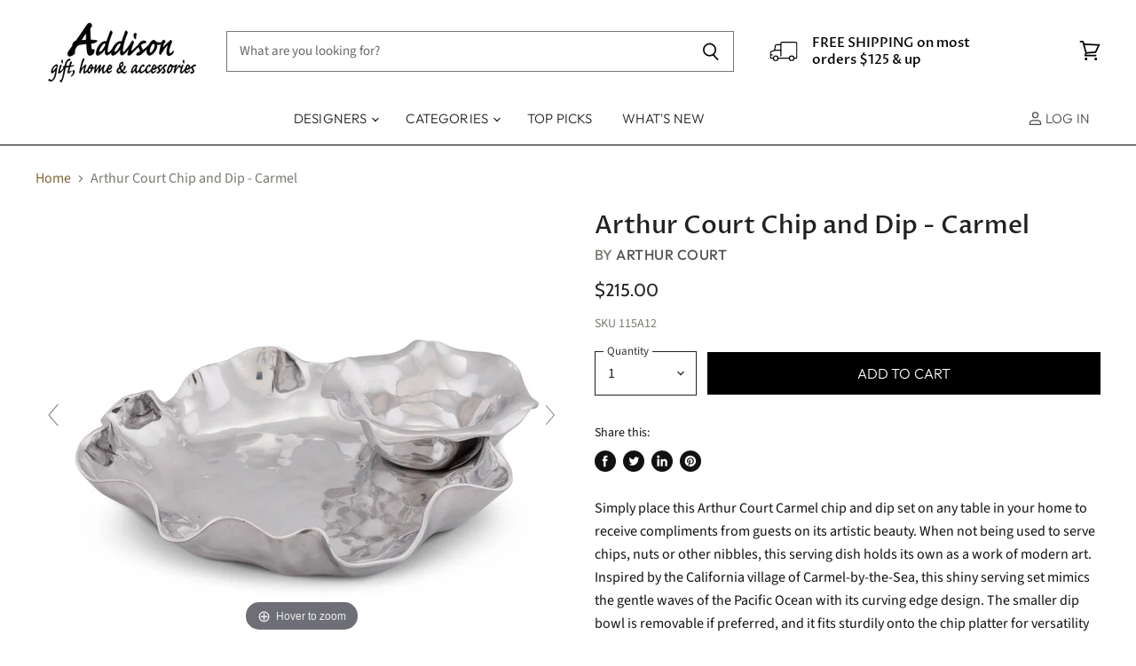

--- FILE ---
content_type: text/html; charset=utf-8
request_url: https://shoptheaddison.com/collections/all/products/arthur-court-chip-and-dip-carmel?view=_recently-viewed
body_size: 2178
content:
















  

  
  
  
  
  
  
  
  











<li
  class="productgrid--item  imagestyle--medium      productitem--emphasis  product-recently-viewed-card  "
  data-product-item
  
    data-recently-viewed-card
  
>
  

  
  

<script type="application/json" data-product-data>
    {"id":6618669776947,"title":"Arthur Court Chip and Dip - Carmel","handle":"arthur-court-chip-and-dip-carmel","description":"\u003cp\u003eSimply place this Arthur Court Carmel chip and dip set on any table in your home to receive compliments from guests on its artistic beauty. When not being used to serve chips, nuts or other nibbles, this serving dish holds its own as a work of modern art. Inspired by the California village of Carmel-by-the-Sea, this shiny serving set mimics the gentle waves of the Pacific Ocean with its curving edge design. The smaller dip bowl is removable if preferred, and it fits sturdily onto the chip platter for versatility of service. Though delicate-looking, this Arthur Court chip and dip set is durably constructed from premium signature aluminum alloy that is FDA-compliant. At 15 inches long and 14 inches wide, this platter holds enough snacks for parties or small dinner gatherings.\u003cbr\u003e\u003cbr\u003eArthur Court’s wavy edged Carmel Collection is California inspired by the fairy tale village of Carmel-by-the Sea. Nestled into the rolling hills where California’s central coast meets the gentle waves of the Pacific, the magical hamlet is filled with storybook cottages wearing roofs that swoop and roll, echoing the undulating waves of the sea.\u003c\/p\u003e\u003cbr\u003eDimensions (HxWxL\"): 3 x 15 x 14\"","published_at":"2021-10-23T17:11:54-04:00","created_at":"2021-10-23T17:11:54-04:00","vendor":"Arthur Court","type":"Serveware","tags":["Brand_Arthur Court","Category_Serveware","Collection_Carmel","Type_Chip \u0026 Dips","Type_Dishes"],"price":21500,"price_min":21500,"price_max":21500,"available":true,"price_varies":false,"compare_at_price":21500,"compare_at_price_min":21500,"compare_at_price_max":21500,"compare_at_price_varies":false,"variants":[{"id":39588988813363,"title":"Default Title","option1":"Default Title","option2":null,"option3":null,"sku":"115A12","requires_shipping":true,"taxable":true,"featured_image":null,"available":true,"name":"Arthur Court Chip and Dip - Carmel","public_title":null,"options":["Default Title"],"price":21500,"weight":4536,"compare_at_price":21500,"inventory_management":"shopify","barcode":"752659028309","requires_selling_plan":false,"selling_plan_allocations":[]}],"images":["\/\/shoptheaddison.com\/cdn\/shop\/products\/arthur-court-arthur-court-chip-and-dip-carmel-28357132451891.jpg?v=1635033325","\/\/shoptheaddison.com\/cdn\/shop\/products\/arthur-court-arthur-court-chip-and-dip-carmel-29045087240243.jpg?v=1654105583","\/\/shoptheaddison.com\/cdn\/shop\/products\/arthur-court-arthur-court-chip-and-dip-carmel-29045087764531.jpg?v=1654105764","\/\/shoptheaddison.com\/cdn\/shop\/products\/arthur-court-arthur-court-chip-and-dip-carmel-29045088223283.jpg?v=1654105944"],"featured_image":"\/\/shoptheaddison.com\/cdn\/shop\/products\/arthur-court-arthur-court-chip-and-dip-carmel-28357132451891.jpg?v=1635033325","options":["Title"],"media":[{"alt":"Arthur Court Serveware Arthur Court Chip and Dip - Carmel","id":20612584898611,"position":1,"preview_image":{"aspect_ratio":1.25,"height":2000,"width":2500,"src":"\/\/shoptheaddison.com\/cdn\/shop\/products\/arthur-court-arthur-court-chip-and-dip-carmel-28357132451891.jpg?v=1635033325"},"aspect_ratio":1.25,"height":2000,"media_type":"image","src":"\/\/shoptheaddison.com\/cdn\/shop\/products\/arthur-court-arthur-court-chip-and-dip-carmel-28357132451891.jpg?v=1635033325","width":2500},{"alt":"Arthur Court Serveware Arthur Court Chip and Dip - Carmel","id":21314794946611,"position":2,"preview_image":{"aspect_ratio":1.25,"height":2000,"width":2500,"src":"\/\/shoptheaddison.com\/cdn\/shop\/products\/arthur-court-arthur-court-chip-and-dip-carmel-29045087240243.jpg?v=1654105583"},"aspect_ratio":1.25,"height":2000,"media_type":"image","src":"\/\/shoptheaddison.com\/cdn\/shop\/products\/arthur-court-arthur-court-chip-and-dip-carmel-29045087240243.jpg?v=1654105583","width":2500},{"alt":"Arthur Court Serveware Arthur Court Chip and Dip - Carmel","id":21314807562291,"position":3,"preview_image":{"aspect_ratio":1.25,"height":2000,"width":2500,"src":"\/\/shoptheaddison.com\/cdn\/shop\/products\/arthur-court-arthur-court-chip-and-dip-carmel-29045087764531.jpg?v=1654105764"},"aspect_ratio":1.25,"height":2000,"media_type":"image","src":"\/\/shoptheaddison.com\/cdn\/shop\/products\/arthur-court-arthur-court-chip-and-dip-carmel-29045087764531.jpg?v=1654105764","width":2500},{"alt":"Arthur Court Serveware Arthur Court Chip and Dip - Carmel","id":21314818375731,"position":4,"preview_image":{"aspect_ratio":1.25,"height":2000,"width":2500,"src":"\/\/shoptheaddison.com\/cdn\/shop\/products\/arthur-court-arthur-court-chip-and-dip-carmel-29045088223283.jpg?v=1654105944"},"aspect_ratio":1.25,"height":2000,"media_type":"image","src":"\/\/shoptheaddison.com\/cdn\/shop\/products\/arthur-court-arthur-court-chip-and-dip-carmel-29045088223283.jpg?v=1654105944","width":2500}],"requires_selling_plan":false,"selling_plan_groups":[],"content":"\u003cp\u003eSimply place this Arthur Court Carmel chip and dip set on any table in your home to receive compliments from guests on its artistic beauty. When not being used to serve chips, nuts or other nibbles, this serving dish holds its own as a work of modern art. Inspired by the California village of Carmel-by-the-Sea, this shiny serving set mimics the gentle waves of the Pacific Ocean with its curving edge design. The smaller dip bowl is removable if preferred, and it fits sturdily onto the chip platter for versatility of service. Though delicate-looking, this Arthur Court chip and dip set is durably constructed from premium signature aluminum alloy that is FDA-compliant. At 15 inches long and 14 inches wide, this platter holds enough snacks for parties or small dinner gatherings.\u003cbr\u003e\u003cbr\u003eArthur Court’s wavy edged Carmel Collection is California inspired by the fairy tale village of Carmel-by-the Sea. Nestled into the rolling hills where California’s central coast meets the gentle waves of the Pacific, the magical hamlet is filled with storybook cottages wearing roofs that swoop and roll, echoing the undulating waves of the sea.\u003c\/p\u003e\u003cbr\u003eDimensions (HxWxL\"): 3 x 15 x 14\""}
  </script>

  <article class="productitem" data-product-item-content>
    <div class="product-recently-viewed-card-time" data-product-handle="arthur-court-chip-and-dip-carmel">
      <button
        class="product-recently-viewed-card-remove"
        aria-label="close"
        data-remove-recently-viewed
      >
        
                                                                                  <svg class="icon-remove "    aria-hidden="true"    focusable="false"    role="presentation"    xmlns="http://www.w3.org/2000/svg" width="10" height="10" viewBox="0 0 10 10" fill="none">          <title>Remove icon</title>        <path fill-rule="evenodd" clip-rule="evenodd" d="M4.11611 5.00001L0.327286 8.78884L1.21117 9.67272L5 5.88389L8.78883 9.67272L9.67271 8.78884L5.88388 5.00001L9.67271 1.21118L8.78882 0.327301L5 4.11613L1.21117 0.327301L0.327286 1.21118L4.11611 5.00001Z" fill="currentColor"/>    </svg>                                

      </button>
    </div>
    <a
      class="productitem--image-link"
      href="/collections/all/products/arthur-court-chip-and-dip-carmel"
      tabindex="-1"
      data-product-page-link
    >
      <figure class="productitem--image" data-product-item-image>
        
          
            
            

  
    <noscript data-rimg-noscript>
      <img
        
          src="//shoptheaddison.com/cdn/shop/products/arthur-court-arthur-court-chip-and-dip-carmel-29045087240243_384x308.jpg?v=1654105583"
        

        alt="Arthur Court Serveware Arthur Court Chip and Dip - Carmel"
        data-rimg="noscript"
        srcset="//shoptheaddison.com/cdn/shop/products/arthur-court-arthur-court-chip-and-dip-carmel-29045087240243_384x308.jpg?v=1654105583 1x, //shoptheaddison.com/cdn/shop/products/arthur-court-arthur-court-chip-and-dip-carmel-29045087240243_768x616.jpg?v=1654105583 2x, //shoptheaddison.com/cdn/shop/products/arthur-court-arthur-court-chip-and-dip-carmel-29045087240243_1152x924.jpg?v=1654105583 3x, //shoptheaddison.com/cdn/shop/products/arthur-court-arthur-court-chip-and-dip-carmel-29045087240243_1536x1232.jpg?v=1654105583 4x"
        class="productitem--image-alternate"
        
        
      >
    </noscript>
  

  <img
    
      src="//shoptheaddison.com/cdn/shop/products/arthur-court-arthur-court-chip-and-dip-carmel-29045087240243_384x308.jpg?v=1654105583"
    
    alt="Arthur Court Serveware Arthur Court Chip and Dip - Carmel"

    
      data-rimg="lazy"
      data-rimg-scale="1"
      data-rimg-template="//shoptheaddison.com/cdn/shop/products/arthur-court-arthur-court-chip-and-dip-carmel-29045087240243_{size}.jpg?v=1654105583"
      data-rimg-max="2500x2000"
      data-rimg-crop=""
      
      srcset="data:image/svg+xml;utf8,<svg%20xmlns='http://www.w3.org/2000/svg'%20width='384'%20height='308'></svg>"
    

    class="productitem--image-alternate"
    
    
  >



  <div data-rimg-canvas></div>


          
          

  
    <noscript data-rimg-noscript>
      <img
        
          src="//shoptheaddison.com/cdn/shop/products/arthur-court-arthur-court-chip-and-dip-carmel-28357132451891_384x308.jpg?v=1635033325"
        

        alt="Arthur Court Serveware Arthur Court Chip and Dip - Carmel"
        data-rimg="noscript"
        srcset="//shoptheaddison.com/cdn/shop/products/arthur-court-arthur-court-chip-and-dip-carmel-28357132451891_384x308.jpg?v=1635033325 1x, //shoptheaddison.com/cdn/shop/products/arthur-court-arthur-court-chip-and-dip-carmel-28357132451891_768x616.jpg?v=1635033325 2x, //shoptheaddison.com/cdn/shop/products/arthur-court-arthur-court-chip-and-dip-carmel-28357132451891_1152x924.jpg?v=1635033325 3x, //shoptheaddison.com/cdn/shop/products/arthur-court-arthur-court-chip-and-dip-carmel-28357132451891_1536x1232.jpg?v=1635033325 4x"
        class="productitem--image-primary"
        
        
      >
    </noscript>
  

  <img
    
      src="//shoptheaddison.com/cdn/shop/products/arthur-court-arthur-court-chip-and-dip-carmel-28357132451891_384x308.jpg?v=1635033325"
    
    alt="Arthur Court Serveware Arthur Court Chip and Dip - Carmel"

    
      data-rimg="lazy"
      data-rimg-scale="1"
      data-rimg-template="//shoptheaddison.com/cdn/shop/products/arthur-court-arthur-court-chip-and-dip-carmel-28357132451891_{size}.jpg?v=1635033325"
      data-rimg-max="2500x2000"
      data-rimg-crop=""
      
      srcset="data:image/svg+xml;utf8,<svg%20xmlns='http://www.w3.org/2000/svg'%20width='384'%20height='308'></svg>"
    

    class="productitem--image-primary"
    
    
  >



  <div data-rimg-canvas></div>


        

        

      </figure>
    </a><div class="productitem--info">
      
        
      

      
        
<div class="productitem--price ">
  <div
    class="price--compare-at visible"
    data-price-compare-at
  >
      <span class="price--spacer"></span>
    
  </div>

  <div class="price--main" data-price>
      
      <span class="money">
        $215.00
      </span>
    
  </div>

  
<div
    class="
      product__unit-price
      hidden
    "
    data-unit-price
  >
    <span class="product__total-quantity" data-total-quantity></span> | <span class="product__unit-price-amount money" data-unit-price-amount></span> / <span class="product__unit-price-measure" data-unit-price-measure>    </span>
  </div></div>


      

      
        <span class="productitem--vendor">
          Arthur Court
        </span>
      

      <h2 class="productitem--title">
        <a href="/collections/all/products/arthur-court-chip-and-dip-carmel" data-product-page-link>
          Arthur Court Chip and Dip - Carmel
        </a>
      </h2>

      

      

      

      

      
        <div class="productitem--description">
          <p>Simply place this Arthur Court Carmel chip and dip set on any table in your home to receive compliments from guests on its artistic beauty. When no...</p>

          
            <a
              href="/collections/all/products/arthur-court-chip-and-dip-carmel"
              class="productitem--link"
              data-product-page-link
            >
              View full details
            </a>
          
        </div>
      
    </div>

    
  </article>

  
</li>



--- FILE ---
content_type: text/javascript
request_url: https://shoptheaddison.com/cdn/shop/t/56/assets/boost-pfs-instant-search.js?v=81954430687681601421695985999
body_size: -481
content:
var boostPFSInstantSearchConfig={search:{}};(function(){BoostPFS.inject(this),SearchInput.prototype.customizeInstantSearch=function(suggestionElement,searchElement,searchBoxId){}})();
//# sourceMappingURL=/cdn/shop/t/56/assets/boost-pfs-instant-search.js.map?v=81954430687681601421695985999


--- FILE ---
content_type: text/javascript
request_url: https://limits.minmaxify.com/addisoncollection.myshopify.com?v=138b&r=20251027120941
body_size: 16581
content:
!function(e){if(!e.minMaxify&&-1==location.href.indexOf("checkout.shopify")){var a=e.minMaxifyContext||{},n=e.minMaxify={shop:"addisoncollection.myshopify.com",cart:null,cartLoadTryCount:0,customer:a.customer,feedback:function(e){if(0!=t.search(/\/(account|password|checkouts|cache|pages|\d+\/)/)){var a=new XMLHttpRequest;a.open("POST","https://app.minmaxify.com/report"),a.send(location.protocol+"//"+n.shop+t+"\n"+e)}},guarded:function(e,a){return function(){try{var t=a&&a.apply(this,arguments),i=e.apply(this,arguments);return a?i||t:i}catch(e){console.error(e);var o=e.toString();-1==o.indexOf("Maximum call stack")&&n.feedback("ex\n"+(e.stack||"")+"\n"+o)}}}},t=e.location.pathname;n.guarded((function(){var a,i,o,r,s,l=e.jQuery,d=e.document,u={btnCheckout:"[name=checkout],[href='/checkout'],[type=submit][value=Checkout],[onclick='window.location\\=\\'\\/checkout\\''],form[action='/checkout'] [type=submit],.checkout_button,form[action='/cart'] [type=submit].button-cart-custom,.btn-checkout,.checkout-btn,.button-checkout,.rebuy-cart__checkout-button,.gokwik-checkout,.tdf_btn_ck",lblCheckout:"[name=checkout]",btnCartQtyAdjust:".cart-item-decrease,.cart-item-increase,.js--qty-adjuster,.js-qty__adjust,.minmaxify-quantity-button,.numberUpDown > *,.cart-item button.adjust,.cart-wrapper .quantity-selector__button,.cart .product-qty > .items,.cart__row [type=button],.cart-item-quantity button.adjust,.cart_items .js-change-quantity,.ajaxcart__qty-adjust,.cart-table-quantity button",divCheckout:".additional-checkout-buttons,.dynamic-checkout__content,.cart__additional_checkout,.additional_checkout_buttons,.paypal-button-context-iframe,.additional-checkout-button--apple-pay,.additional-checkout-button--google-pay",divDynaCheckout:"div.shopify-payment-button,.shopify-payment-button > div,#gokwik-buy-now",fldMin:"",fldQty:"input[name=quantity]",fldCartQty:"input[name^='updates['],.cart__qty-input,[data-cart-item-quantity]",btnCartDrawer:"a[href='/cart'],.js-drawer-open-right",btnUpdate:"[type=submit][name=update],.cart .btn-update"},m=0,h={name:""},c=2e4,g={NOT_VALID_MSG:"Order not valid",CART_UPDATE_MSG:"Cart needs to be updated",CART_AUTO_UPDATE:"Quantities have been changed, press OK to validate the cart.",CART_UPDATE_MSG2:'Cart contents have changed, you must click "Update cart" before proceeding.',VERIFYING_MSG:"Verifying",VERIFYING_EXPANDED:"Please wait while we verify your cart.",PREVENT_CART_UPD_MSG:"\n\n"},p="/";function b(){return(new Date).getTime()}Object.assign;function v(e,a){try{setTimeout(e,a||0)}catch(n){a||e()}}function f(e){return e?"string"==typeof e?d.querySelectorAll(e):e.nodeType?[e]:e:[]}function w(e,a){var n,t=f(e);if(t&&a)for(n=0;n<t.length;++n)a(t[n]);return t}function k(e,a){var n=e&&d.querySelector(e);if(n)return a?"string"==typeof a?n[a]:a(n):n}function y(e,a){if(l)return l(e).trigger(a);w(e,(function(e){e[a]()}))}function H(e,a,n){try{if(l)return l(e).on(a,n)}catch(e){}w(e,(function(e){e.addEventListener(a,n)}))}function S(e,a){try{var n=d.createElement("template");n.innerHTML=e;var t=n.content.childNodes;if(t){if(!a)return t[0];for(;t.length;)a.appendChild(t[0]);return 1}}catch(e){console.error(e)}}function C(e){var a=e.target;try{return(a.closest||a.matches).bind(a)}catch(e){}}function x(){}n.showMessage=function(e){if(P())return(n.closePopup||x)(),!0;var a=T.messages||T.getMessages();if(++m,e&&(n.prevented=b()),!n.showPopup||!n.showPopup(a[0],a.slice(1))){for(var t="",i=0;i<a.length;++i)t+=a[i]+"\n";alert(t),o&&y(u.btnUpdate,"click")}return e&&(e.stopImmediatePropagation&&e.stopImmediatePropagation(),e.stopPropagation&&e.stopPropagation(),e.preventDefault&&e.preventDefault()),!1};var V="top: 0; left: 0; width: 100%; height: 100%; position: fixed;",_=".minmaxify-p-bg {"+V+" z-index: 2147483641; overflow: hidden; background: #0B0B0BCC; opacity: 0.2;} .minmaxify-p-bg.minmaxify-a {transition: opacity 0.15s ease-out; opacity: 1; display: block;} .minmaxify-p-wrap {"+V+' display: table; z-index: 2147483642; outline: none !important; pointer-events: none;} .minmaxify-p-wrap > div {display: table-cell; vertical-align: middle;} .minmaxify-dlg {padding:0px; margin:auto; border: 0px;} .minmaxify-dlg::backdrop {background:#0B0B0BBB;} .minmaxify-p {opacity: .5; color: black; background-color: white; padding: 18px; max-width: 500px; margin: 18px auto; width: calc(100% - 36px); pointer-events: auto; border: solid white 1px; overflow: auto; max-height: 95vh;} dialog > .minmaxify-p {margin:auto; width:100%;} .minmaxify-p.minmaxify-a {opacity: 1; transition: all 0.25s ease-in; border-width: 0px;} .minmaxify-ok {display: inline-block; padding: 8px 20px; margin: 0; line-height: 1.42; text-decoration: none; text-align: center; vertical-align: middle; white-space: nowrap; border: 1px solid transparent; border-radius: 2px; font-family: "Montserrat","Helvetica Neue",sans-serif; font-weight: 400;font-size: 14px;text-transform: uppercase;transition:background-color 0.2s ease-out;background-color: #528ec1; color: white; min-width: unset;} .minmaxify-ok:after {content: "OK";} .minmaxify-close {font-style: normal; font-size: 28px; font-family: monospace; overflow: visible; background: transparent; border: 0; appearance: none; display: block; outline: none; padding: 0px; box-shadow: none; margin: -10px -5px 0 0; opacity: .65;} .minmaxify-p button {user-select: none; cursor: pointer; float:right; width: unset;} .minmaxify-close:hover, .minmaxify-close:focus {opacity: 1;} .minmaxify-p ul {padding-left: 2rem; margin-bottom: 2rem;}';function B(e){if(g.locales){var a=(g.locales[n.locale]||{})[e];if(void 0!==a)return a}return g[e]}var M,G={messages:[B("VERIFYING_EXPANDED")],equalTo:function(e){return this===e}},T=G;function A(e){return a?a.getItemLimits(n,e):{}}function R(){return a}function P(){return T.isOk&&!o&&R()||"force"==T.isOk||i}function O(){location.pathname!=t&&(t=location.pathname);try{if(R()&&!i){!function(){var e=n.cart&&n.cart.items;if(!e)return;w(u.fldCartQty,(function(a){for(var n=0;n<e.length;++n){var t=e[n],i=a.dataset;if(t.key==i.lineId||a.id&&-1!=a.id.search(new RegExp("updates(_large)?_"+t.id,"i"))||(i.cartLine||i.index)==n+1){var o=A(t);o.min>1&&!o.combine&&(a.min=o.min),o.max&&(a.max=o.max),o.multiple&&!o.combine&&(a.step=o.multiple);break}}}))}(),w(u.divDynaCheckout,(function(e){e.style.display="none"}));var a=function(a){var n,i;if(!n){if(!i)try{i=decodeURIComponent(t||location.href||"")}catch(e){i=""}if(!((i=i.split("/")).length>2&&"products"==i[i.length-2]))return;n=i[i.length-1]}var o=(e.ShopifyAnalytics||{}).meta||{},r={handle:n,sku:""},s=o.product,l=o.selectedVariantId;if(!s){var d=k("#ProductJson-product-template");if(d)try{s=d._product||JSON.parse(d.dataset.product||d.textContent)}catch(e){}}if(s){r.product_description=s.description,r.product_type=s.type,r.vendor=s.vendor,r.price=s.price,r.product_title=s.title,r.product_id=s.id;var u=s.variants||[],m=u.length;if(l||1==m)for(var h=0;h<m;++h){var c=u[h];if(1==m||c.id==l){r.variant_title=c.public_title,r.sku=c.sku,r.grams=c.weight,r.price=c.price||s.price,r.variant_id=c.id,r.name=c.name,r.product_title||(r.product_title=c.name);break}}}return r}();if(a){var o=k(u.fldQty);!function(a,n){function t(e,a){if(arguments.length<2)return n.getAttribute(e);null==a?n.removeAttribute(e):n.setAttribute(e,a)}var i=a.max||void 0,o=a.multiple,r=a.min;if((e.minmaxifyDisplayProductLimit||x)(a),n){var s=t("mm-max"),l=t("mm-step"),d=t("mm-min"),u=parseInt(n.max),m=parseInt(n.step),h=parseInt(n.min);stockMax=parseInt(t("mm-stock-max")),val=parseInt(n.value),(r!=d||r>h)&&((d?val==d||val==h:!val||val<r)&&(n.value=r),!a.combine&&r>1?t("min",r):d&&t("min",1),t("mm-min",r)),isNaN(stockMax)&&!s&&(stockMax=parseInt(t("data-max-quantity")||t("max")),t("mm-stock-max",stockMax)),!isNaN(stockMax)&&i&&i>stockMax&&(i=stockMax),(i!=s||isNaN(u)||u>i)&&(i?t("max",i):s&&t("max",null),t("mm-max",i)),(o!=l||o>1&&m!=o)&&(a.combine?l&&t("step",null):t("step",o),t("mm-step",o))}}(A(a),o)}}}catch(e){console.error(e)}return z(),N(),!0}function z(e,a,n){w(u.lblCheckout,(function(t){var i=null===e?t.minMaxifySavedLabel:e;t.minMaxifySavedLabel||(t.minMaxifySavedLabel=t.value||(t.innerText||t.textContent||"").trim()),void 0!==i&&(t.value=i,t.textContent&&!t.childElementCount&&(t.textContent=i));var o=t.classList;o&&a&&o.add(a),o&&n&&o.remove(n)}))}function L(e){"start"==e?(z(B("VERIFYING_MSG"),"btn--loading"),r||(r=b(),c&&v((function(){r&&b()-r>=c&&(q()&&n.feedback("sv"),T={isOk:"force"},L("stop"))}),c))):"stop"==e?(z(T.isOk?null:B("NOT_VALID_MSG"),0,"btn--loading"),r=0,(n.popupShown||x)()&&v(n.showMessage)):"changed"==e&&z(B("CART_UPDATE_MSG")),N()}function N(){w(u.divCheckout,(function(e){var a=e.style;P()?e.mm_hidden&&(a.display=e.mm_hidden,e.mm_hidden=!1):"none"!=a.display&&(e.mm_hidden=a.display||"block",a.display="none")})),(e.minmaxifyDisplayCartLimits||x)(!i&&T,o)}function I(e){var a=C(e);if(a&&a(u.btnCheckout))return n.showMessage(e)}function D(t){null==n.cart&&(n.cart=(e.Shopify||{}).cart||null);var i=n.cart&&n.cart.item_count&&(t||!m&&q());(O()||i||t)&&(R()&&n.cart?(T=a.validateCart(n),L("stop"),i&&(M&&!T.isOk&&!T.equalTo(M)&&d.body?n.showMessage():!m&&q()&&v(n.showMessage,100)),M=T):(T=G,L("start"),n.cart||F()))}function q(){let e=t.length-5;return e<4&&t.indexOf("/cart")==e}function E(e,a,t,i){if(a&&"function"==typeof a.search&&4==e.readyState&&"blob"!=e.responseType){var o,r;try{if(200!=e.status)"POST"==t&&-1!=a.search(/\/cart(\/update|\/change|\/clear|\.js)/)&&422==e.status&&F();else{if("GET"==t&&-1!=a.search(/\/cart($|\.js|\.json|\?view=)/)&&-1==a.search(/\d\d\d/))return;var s=(o=e.response||e.responseText||"").indexOf&&o.indexOf("{")||0;-1!=a.search(/\/cart(\/update|\/change|\/clear|\.js)/)||"/cart"==a&&0==s?(-1!=a.indexOf("callback=")&&o.substring&&(o=o.substring(s,o.length-1)),r=n.handleCartUpdate(o,-1!=a.indexOf("cart.js")?"get":"update",i)):-1!=a.indexOf("/cart/add")?r=n.handleCartUpdate(o,"add",i):"GET"!=t||q()&&"/cart"!=a||(D(),r=1)}}catch(e){if(!o||0==e.toString().indexOf("SyntaxError"))return;console.error(e),n.feedback("ex\n"+(e.stack||"")+"\n"+e.toString()+"\n"+a)}r&&W()}}function W(){for(var e=500;e<=2e3;e+=500)v(O,e)}function F(){var e=new XMLHttpRequest,a=p+"cart.js?_="+b();e.open("GET",a),e.mmUrl=null,e.onreadystatechange=function(){E(e,a)},e.send(),v((function(){null==n.cart&&n.cartLoadTryCount++<60&&F()}),5e3+500*n.cartLoadTryCount)}n.getLimitsFor=A,n.checkLimits=P,n.onChange=n.guarded((function(){L("changed"),o=!0,T=q()&&k(u.btnUpdate)?{messages:[B("CART_AUTO_UPDATE")]}:{messages:[B("CART_UPDATE_MSG2")]},N()})),e.getLimits=D,e.mmIsEnabled=P,n.handleCartUpdate=function(e,a,t){"string"==typeof e&&(e=JSON.parse(e));var i="get"==a&&JSON.stringify(e);if("get"!=a||s!=i){if("update"==a)n.cart=e;else if("add"!=a){if(t&&!e.item_count&&n.cart)return;n.cart=e}else{var r=e.items||[e];e=n.cart;for(var l=0;l<r.length;++l){var d=r[l];e&&e.items||(e=n.cart={total_price:0,total_weight:0,items:[],item_count:0}),e.total_price+=d.line_price,e.total_weight+=d.grams*d.quantity,e.item_count+=d.quantity;for(var u=0;u<e.items.length;++u){var m=e.items[u];if(m.id==d.id){e.total_price-=m.line_price,e.total_weight-=m.grams*m.quantity,e.item_count-=m.quantity,e.items[u]=d,d=0;break}}d&&e.items.unshift(d)}e.items=e.items.filter((function(e){return e.quantity>0})),i=JSON.stringify(e)}return s=i,o=!1,D(!0),1}if(!T.isOk)return O(),1};var j,U=e.XMLHttpRequest.prototype,Q=U.open,J=U.send;function X(){l||(l=e.jQuery);var a=e.Shopify||{},t=a.shop||location.host;if(h=a.theme||h,i=!1,t==n.shop){var r;n.locale=a.locale,O(),function(e,a,t,i){w(e,(function(e){if(!e["mmBound_"+a]){e["mmBound_"+a]=!0;var o=e["on"+a];o&&i?e["on"+a]=n.guarded((function(e){!1!==t()?o.apply(this,arguments):e.preventDefault()})):H(e,a,n.guarded(t))}}))}(u.btnCartDrawer,"click",W),n.showPopup||S('<style type="text/css" minmaxify>'+_+"</style>",d.head)&&(n.showPopup=function(e,a){for(var t='<button title="Close (Esc)" type="button" class="minmaxify-close" aria-label="Close">&times;</button>'+e.replace(new RegExp("\n","g"),"<br/>")+"<ul>",i=0;i<a.length;++i){var o=a[i];o&&(t+="<li>"+o+"</li>")}t+='</ul><div><button class="minmaxify-ok"></button><div style="display:table;clear:both;"></div></div>';var s=k("div.minmaxify-p");if(s)s.innerHTML=t,r&&!r.open&&r.showModal();else{var l=d.body;(r=d.createElement("dialog")).showModal?(r.className="minmaxify-dlg",r.innerHTML="<div class='minmaxify-p minmaxify-a'>"+t+"</div>",l.appendChild(r),r.showModal(),H(r,"click",(function(e){var a=C(e);a&&!a(".minmaxify-p")&&n.closePopup()}))):(r=0,l.insertBefore(S("<div class='minmaxify-p-bg'></div>"),l.firstChild),l.insertBefore(S("<div class='minmaxify-p-wrap'><div><div role='dialog' aria-modal='true' aria-live='assertive' tabindex='1' class='minmaxify-p'>"+t+"</div></div></div>"),l.firstChild),v(w.bind(n,".minmaxify-p-bg, .minmaxify-p",(function(e){e.classList.add("minmaxify-a")}))))}return H(".minmaxify-ok","click",(function(){n.closePopup(1)})),H(".minmaxify-close, .minmaxify-p-bg","click",(function(){n.closePopup()})),1},n.closePopup=function(e){r?r.close():w(".minmaxify-p-wrap, .minmaxify-p-bg",(function(e){e.parentNode.removeChild(e)})),o&&e&&y(u.btnUpdate,"click")},n.popupShown=function(){return r?r.open:f("div.minmaxify-p").length},d.addEventListener("keyup",(function(e){27===e.keyCode&&n.closePopup()}))),K();var s=document.getElementsByTagName("script");for(let e=0;e<s.length;++e){var m=s[e];m.src&&-1!=m.src.indexOf("trekkie.storefront")&&!m.minMaxify&&(m.minMaxify=1,m.addEventListener("load",K))}}else i=!0}function K(){var a=e.trekkie||(e.ShopifyAnalytics||{}).lib||{},t=a.track;t&&!t.minMaxify&&(a.track=function(e){return"Viewed Product Variant"==e&&v(O),t.apply(this,arguments)},a.track.minMaxify=1,a.ready&&(a.ready=n.guarded(D,a.ready)));var i=e.subscribe;"function"!=typeof i||i.mm_quTracked||(i.mm_quTracked=1,i("quantity-update",n.guarded(O)))}n.initCartValidator=n.guarded((function(e){a||(a=e,i||D(!0))})),U.open=function(e,a,n,t,i){return this.mmMethod=e,this.mmUrl=a,Q.apply(this,arguments)},U.send=function(e){var a=this;return a.addEventListener?a.addEventListener("readystatechange",(function(e){E(a,a.mmUrl,a.mmMethod)})):a.onreadystatechange=n.guarded((function(){E(a,a.mmUrl)}),a.onreadystatechange),J.apply(a,arguments)},(j=e.fetch)&&!j.minMaxify&&(e.fetch=function(e,a){var t,i=(a||e||{}).method||"GET";return t=j.apply(this,arguments),-1!=(e=((e||{}).url||e||"").toString()).search(/\/cart(\/|\.js)/)&&(t=t.then((function(a){try{var t=n.guarded((function(n){a.readyState=4,a.responseText=n,E(a,e,i,!0)}));a.ok?a.clone().text().then(t):t()}catch(e){}return a}))),t},e.fetch.minMaxify=1),e.addEventListener("mousedown",n.guarded(I),!0);try{e.addEventListener("touchstart",n.guarded(I),{capture:!0,passive:!1})}catch(e){}e.addEventListener("click",n.guarded(I),!0),d.addEventListener("DOMContentLoaded",n.guarded((function(){X(),i||(q()&&v(D),(e.booster||e.BoosterApps)&&l&&l.fn.ajaxSuccess&&l(d).ajaxSuccess((function(e,a,n){n&&E(a,n.url,n.type)})))}))),X()}))()}}(window),function(){function e(e,a,n,t){this.cart=a||{},this.opt=e,this.customer=n,this.messages=[],this.locale=t&&t.toLowerCase()}e.prototype={recalculate:function(e){this.isOk=!0,this.messages=!e&&[],this.isApplicable()&&(this._calcWeights(),this.addMsg("INTRO_MSG"),this._doSubtotal(),this._doItems(),this._doCombinedRules(),this._doQtyTotals(),this._doWeight())},getMessages:function(){return this.messages||this.recalculate(),this.messages},isApplicable:function(){var e=this.cart._subtotal=Number(this.cart.total_price||0)/100,a=this.opt.overridesubtotal;if(!(a>0&&e>a)){for(var n=0,t=this.cart.items||[],i=0;i<t.length;i++)n+=Number(t[i].quantity);return this.cart._totalQuantity=n,1}},addMsg:function(e,a){if(!this.messages)return;const n=this.opt.messages;var t=n[e];if(n.locales&&this.locale){var i=(n.locales[this.locale]||{})[e];void 0!==i&&(t=i)}t&&(t=this._fmtMsg(unescape(t),a)),this.messages.push(t)},equalTo:function(e){if(this.isOk!==e.isOk)return!1;var a=this.getMessages(),n=e.messages||e.getMessages&&e.getMessages()||[];if(a.length!=n.length)return!1;for(var t=0;t<a.length;++t)if(a[t]!==n[t])return!1;return!0},_calcWeights:function(){this.weightUnit=this.opt.weightUnit||"g";var e=n[this.weightUnit]||1,a=this.cart.items;if(a)for(var t=0;t<a.length;t++){var i=a[t];i._weight=Math.round(Number(i.grams||0)*e*i.quantity*100)/100}this.cart._totalWeight=Math.round(Number(this.cart.total_weight||0)*e*100)/100},_doSubtotal:function(){var e=this.cart._subtotal,a=this.opt.minorder,n=this.opt.maxorder;e<a&&(this.addMsg("MIN_SUBTOTAL_MSG"),this.isOk=!1),n>0&&e>n&&(this.addMsg("MAX_SUBTOTAL_MSG"),this.isOk=!1)},_doWeight:function(){var e=this.cart._totalWeight,a=this.opt.weightmin,n=this.opt.weightmax;e<a&&(this.addMsg("MIN_WEIGHT_MSG"),this.isOk=!1),n>0&&e>n&&(this.addMsg("MAX_WEIGHT_MSG"),this.isOk=!1)},checkGenericLimit:function(e,a,n){if(a.applyTo)return this.checkLimitRule(e,a,n);if(!(e.quantity<a.min&&(this.addGenericError("MIN",e,a,n),n)||a.max&&e.quantity>a.max&&(this.addGenericError("MAX",e,a,n),n)||a.multiple>1&&e.quantity%a.multiple>0&&(this.addGenericError("MULT",e,a,n),n))){var t=e.line_price/100;void 0!==a.minAmt&&t<a.minAmt&&(this.addGenericError("MIN_SUBTOTAL",e,a,n),n)||a.maxAmt&&t>a.maxAmt&&this.addGenericError("MAX_SUBTOTAL",e,a,n)}},addGenericError:function(e,a,n,t){var i={item:a};t?(e="PROD_"+e+"_MSG",i.itemLimit=n,i.refItem=t):(e="GROUP_"+e+"_MSG",i.groupLimit=n),this.addMsg(e,i),this.isOk=!1},_buildLimitMaps:function(){var e=this.opt,a=e.items||[];e.bySKU={},e.byId={},e.byHandle={};for(var n=0;n<a.length;++n){var t=a[n];t.sku?e.bySKU[t.sku]=t:(t.h&&(e.byHandle[t.h]=t),t.id&&(e.byId[t.id]=t))}},_doItems:function(){var e,a=this.cart.items||[],n={},t={},i=this.opt;i.byHandle||this._buildLimitMaps(),(i.itemmin||i.itemmax||i.itemmult)&&(e={min:i.itemmin,max:i.itemmax,multiple:i.itemmult});for(var o=0;o<a.length;o++){var r=a[o],s=this.getCartItemKey(r),l=n[s],d=t[r.handle];l?(l.quantity+=r.quantity,l.line_price+=r.line_price,l._weight+=r._weight):l=n[s]={ref:r,quantity:r.quantity,line_price:r.line_price,grams:r.grams,_weight:r._weight,limit:this._getIndividualItemLimit(r),limitRule:this.getIndividualLimitRule(r)},d?(d.quantity+=r.quantity,d.line_price+=r.line_price,d._weight+=r._weight):d=t[r.handle]={ref:r,quantity:r.quantity,line_price:r.line_price,grams:r.grams,_weight:r._weight,limitRule:this.getIndividualLimitRule(r,!0)},d.limit&&d.limit.combine||(d.limit=l.limit)}for(var u in n){if(r=n[u])((m=r.limit||r.limitRule)?!m.combine:e)&&this.checkGenericLimit(r,m||e,r.ref)}for(var u in t){var m;if(r=t[u])(m=r.limit||r.limitRule)&&m.combine&&this.checkGenericLimit(r,m,r.ref)}},getCartItemKey:function(e){var a=e.handle;return a+=e.sku||e.variant_id},getCartItemIds:function(e){var a={handle:e.handle||"",product_id:e.product_id,sku:e.sku},n=a.handle.indexOf(" ");return n>0&&(a.sku=a.handle.substring(n+1),a.handle=a.handle.substring(0,n)),a},_getIndividualItemLimit:function(e){var a=this.opt,n=this.getCartItemIds(e);return a.bySKU[n.sku]||a.byId[n.product_id]||a.byHandle[n.handle]},getItemLimit:function(e){var a=this.opt;if(!a)return{};void 0===a.byHandle&&this._buildLimitMaps();var n=this._getIndividualItemLimit(e);return n||(n=this.getIndividualLimitRule(e)),n||(n={min:a.itemmin,max:a.itemmax,multiple:a.itemmult}),n},calcItemLimit:function(e){var a=this.getItemLimit(e);(a={max:a.max||0,multiple:a.multiple||1,min:a.min,combine:a.combine}).min||(a.min=a.multiple);var n=this.opt.maxtotalitems||0;return(!a.max||n&&n<a.max)&&(a.max=n),a},_doQtyTotals:function(){var e=this.opt.maxtotalitems,a=this.opt.mintotalitems,n=this.opt.multtotalitems,t=this.cart._totalQuantity;0!=e&&t>e&&(this.addMsg("TOTAL_ITEMS_MAX_MSG"),this.isOk=!1),t<a&&(this.addMsg("TOTAL_ITEMS_MIN_MSG"),this.isOk=!1),n>1&&t%n>0&&(this.addMsg("TOTAL_ITEMS_MULT_MSG"),this.isOk=!1)},getIndividualGroupLimit:function(e,a){for(var n=this.opt.groups||[],t=0;t<n.length;++t){var i=n[t];if(1!=i.combine&&this.groupIsApplicable(e,i,a))return i}},groupIsApplicable:function(e,n,t){var i=n.field,o=n.op,r=n.filter;if("[]"==i)return this.checkMultipleConditions(r||[],this.groupIsApplicable.bind(this,e),o,t);var s,l=e[i];switch(i){case"ctags":l=(this.customer||{}).tags||[],s=!0;break;case"product":l=e.product_id;case"coll":case"ptag":s=!0;break;case"price":l/=100;break;case"handle":void 0!==(t||{}).handle&&(l=t.handle)}return s&&("e"==o?(o="oo",r=[r]):"ne"==o&&(o="no",r=[r])),a[o](l,r)},_doGroups:function(){for(var e=this.opt.groups||[],a=0;a<e.length;++a){var n=e[a];if(1==n.combine){for(var t=0,i=0,o=this.cart.items||[],r=0;r<o.length;++r){var s=o[r];this.groupIsApplicable(s,n)&&(t+=s.quantity,i+=s.line_price)}t&&this.checkGenericLimit({quantity:t,line_price:i},n)}}},checkMultipleConditions:function(e,a,n,t){for(var i=0;i<e.length;++i){if(a(e[i],t)){if("not"==n)return!1;if("or"==n)return!0}else{if("and"==n)return!1;if("nor"==n)return!0}}return"and"==n||"not"==n},getActiveLimitRules:function(){return this._activeLRules||(this._activeLRules=[],this._findActiveLimitRulesRecursively(this.opt.rules||[],this._activeLRules)),this._activeLRules},getIndividualLimitRule:function(e,a){for(var n=this.getActiveLimitRules(),t=0;t<n.length;++t){var i=n[t];if(-1!=i.applyTo.indexOf("product")&&this.ruleIsApplicable(i,e))return i.combine=!0,i;if(!a&&-1!=i.applyTo.indexOf("sku")&&this.ruleIsApplicable(i,e))return i}},ruleIsApplicable:function(e,a){return-1==e.applyTo.indexOf("group")||this.groupIsApplicable(a,e.group)},_findActiveLimitRulesRecursively:function(e,a){for(var n=0;n<e.length;++n){var t=e[n];"limit"!=t.type?(t.items||[]).length&&this.conditionIsApplicable(t.condition)&&this._findActiveLimitRulesRecursively(t.items,a):a.push(t)}},conditionIsApplicable:function(e){var n,t=e.type,i=e.op||"e",o=e.filter;if("[]"==t)return this.checkMultipleConditions(e.cond||[],this.conditionIsApplicable.bind(this),i);switch(t){case"ctags":n=(this.customer||{}).tags||[],"e"==i?(i="oo",o=[o]):"ne"==i&&(i="no",o=[o]);break;case"cart-item":for(var r=this.cart.items||[],s=0;s<r.length;++s)if(this.groupIsApplicable(r[s],o))return"e"==i;return"ne"==i;case"time":o=new Date(o),n=new Date;break;case"subtotal":n=this.cart._subtotal,o=Number(o)}return a[i](n,o)},_doCombinedRules:function(){for(var e=this.getActiveLimitRules(),a=0;a<e.length;++a){var n=e[a];if("cart"==n.applyTo||"group"==n.applyTo){for(var t={quantity:0,line_price:0,_weight:0,count:0},i=this.cart.items||[],o=0;o<i.length;++o){var r=i[o];this.ruleIsApplicable(n,r)&&(t.quantity+=r.quantity,t.line_price+=r.line_price,t._weight+=r._weight,t.count+=1)}(t.count||n.mandatory)&&this.checkLimitRule(t,n)}}},checkLimitRule:function(e,a){if(a.message){var n;a.mandatory&&!e.quantity&&(n=!0),a.min&&e.quantity<a.min&&(n=!0),void 0!==a.max&&e.quantity>a.max&&(n=!0),a.multiple>1&&e.quantity%a.multiple>0&&(n=!0);var t=Number(e.line_price)/100;if(a.amin&&t<a.amin&&(n=!0),void 0!==a.amax&&t>a.amax&&(n=!0),a.wmin&&e._weight<a.wmin&&(n=!0),void 0!==a.wmax&&e._weight>a.wmax&&(n=!0),n){this.isOk=!1;var i=this.messages,o=a.message;i&&-1==i.indexOf(o)&&i.push(o)}}},_fmtMsg:function(e,a){var n,t,i,o=this;return e.replace(/\{\{\s*(.*?)\s*\}\}/g,(function(e,r){try{n||(n=o._getContextMsgVariables(a)||{});var s=n[r];return void 0!==s?s:t||(t=n,o._setGeneralMsgVariables(t),void 0===(s=t[r]))?(i||(i=o._makeEvalFunc(n)),i(r)):s}catch(e){return'"'+e.message+'"'}}))},formatMoney:function(e){var a=this.opt.moneyFormat;if(void 0!==a){try{e=e.toLocaleString()}catch(e){}a&&(e=a.replace(/{{\s*amount[a-z_]*\s*}}/,e))}return e},_getContextMsgVariables(e){if(e){var a,n;if(e.itemLimit){var t=e.item,i=e.refItem||t,o=e.itemLimit;a={item:i,ProductQuantity:t.quantity,ProductName:o.combine&&unescape(i.product_title||o.name)||i.title,GroupTitle:o.title,ProductMinQuantity:o.min,ProductMaxQuantity:o.max,ProductQuantityMultiple:o.multiple},n=[["ProductAmount",Number(t.line_price)/100],["ProductMinAmount",o.minAmt],["ProductMaxAmount",o.maxAmt]]}if(e.groupLimit){t=e.item,i=e.refItem||t,o=e.groupLimit;a={item:i,GroupQuantity:t.quantity,GroupTitle:o.title,GroupMinQuantity:o.min,GroupMaxQuantity:o.max,GroupQuantityMultiple:o.multiple},n=[["GroupAmount",Number(t.line_price)/100],["GroupMinAmount",o.minAmt],["GroupMaxAmount",o.maxAmt]]}if(a){for(var r=0;r<n.length;r++){const e=n[r];isNaN(e[1])||Object.defineProperty(a,e[0],{get:this.formatMoney.bind(this,e[1])})}return a}}},_setGeneralMsgVariables:function(e){var a=this.cart,n=this.opt;e.CartWeight=a._totalWeight,e.CartMinWeight=n.weightmin,e.CartMaxWeight=n.weightmax,e.WeightUnit=this.weightUnit,e.CartQuantity=a._totalQuantity,e.CartMinQuantity=n.mintotalitems,e.CartMaxQuantity=n.maxtotalitems,e.CartQuantityMultiple=n.multtotalitems;for(var t=[["CartAmount",a._subtotal],["CartMinAmount",n.minorder],["CartMaxAmount",n.maxorder]],i=0;i<t.length;i++){const a=t[i];isNaN(a[1])||Object.defineProperty(e,a[0],{get:this.formatMoney.bind(this,a[1])})}},_makeEvalFunc:function(e){return new Function("_expr","with(this) return eval(_expr)").bind(e)}};var a={c:function(e,a){return e&&String(e).indexOf(a)>-1},nc:function(e,a){return e&&-1==String(e).indexOf(a)},e:function(e,a){return e==a},g:function(e,a){return e>a},l:function(e,a){return e<a},ne:function(e,a){return e!=a},be:function(e,a){return e>a[0]&&e<a[1]},oo:function(e,a){if(e){e instanceof Array||(e=[e]);for(var n=0;n<e.length;++n)for(var t=0;t<a.length;++t)if(e[n]==a[t])return 1}},no:function(e,a){e instanceof Array||(e=[e]);for(var n=0;n<e.length;++n)for(var t=0;t<a.length;++t)if(e[n]==a[t])return 0;return 1}},n={g:1,kg:.001,lb:.00220462,oz:.03527396},t={messages:{INTRO_MSG:"Cannot place order, conditions not met: \n\n",PROD_MIN_MSG:"{{ProductName}}: Must have at least {{ProductMinQuantity}} of this item.",PROD_MAX_MSG:"{{ProductName}}: Must have at most {{ProductMaxQuantity}} of this item.",PROD_MULT_MSG:"{{ProductName}}: Quantity must be a multiple of {{ProductQuantityMultiple}}."},items:[{id:8979971014963,h:"zodax-arabescato-marble-tray-11in-5in",name:'Arabescato Marble Tray 11" x 5"',min:2},{min:2,h:"arthur-court-alligator-figural-serving-set-103694",name:"Arthur Court Alligator Figural Serving Set"},{name:"Arthur Court Butterfly 24 Gold Plated Glass Mug",h:"arthur-court-butterfly-24-gold-plated-glass-mug-121058",min:2},{name:"Arthur Court Butterfly And Flower Napkin Rings",h:"arthur-court-butterfly-and-flower-napkin-rings-115b12",min:2},{min:2,h:"arthur-court-butterfly-serving-set-101608",name:"Arthur Court Butterfly Serving Set"},{min:2,h:"arthur-court-butterfly-trivet-41060",name:"Arthur Court Butterfly Trivet"},{min:2,h:"arthur-court-concho-bread-tray-121w12",name:"Arthur Court Concho Bread Tray"},{name:"Arthur Court Crab Napkin Rings - Set Of 4",h:"arthur-court-crab-napkin-rings-set-of-4-115c24",min:2},{min:2,h:"arthur-court-crab-tongs-103796",name:"Arthur Court Crab Tongs"},{min:2,h:"arthur-court-dog-feeding-bowl-good-dog-crown-small",name:"Arthur Court Dog Feeding Bowl Good Dog Crown Small"},{id:8903514128691,h:"arthur-court-elk-head-napkin-rings",name:"Arthur Court Elk Head Napkin Rings",min:2},{name:"Arthur Court Elk Taper Candle Holder",h:"arthur-court-elk-taper-candle-holders-112b12",min:2},{name:"Arthur Court Fish Napkin Rings - Set Of 4",h:"arthur-court-fish-napkin-rings-set-of-4-115c23",min:2},{name:"Arthur Court Gold Alligator Napkin Rings",h:"arthur-court-gold-alligator-napkin-rings-115j12",min:2},{name:"Arthur Court Grape Glass Mug",h:"arthur-court-grape-glass-mug-121248",min:4},{min:2,h:"arthur-court-grapevine-trivet-40640",name:"Arthur Court Grapevine Trivet"},{name:"Arthur Court Monkey Candle Holders",h:"arthur-court-monkey-candle-holders-112s12",min:2},{name:"Arthur Court Sand Dollar Napkin Rings - Set Of 4",h:"arthur-court-sand-dollar-napkin-rings-set-of-4-115c21",min:2},{name:"Arthur Court Sea Horse Candle Holder",h:"arthur-court-sea-horse-candle-holder-112c14",min:2},{name:"Arthur Court Sea Horse Napkin Rings - Set Of 4",h:"arthur-court-sea-horse-napkin-rings-set-of-4-115c22",min:2},{name:"Arthur Court Sea Shell Napkin Rings - Set Of 4",h:"arthur-court-sea-shell-napkin-rings-set-of-4-115c25",min:2},{id:9408767131955,h:"arthur-court-turkey-salt-and-pepper-shaker",name:"Arthur Court Turkey Salt and Pepper Shaker",min:2},{name:"Arthur Court Turtle Candle Holders",h:"arthur-court-turtle-candle-holders-112c13",min:2},{id:4577603387443,h:"arthur-court-western-napkin-rings-90432",name:"Arthur Court Western Napkin Rings",min:2,multiple:2},{name:"Artisan Hammered Drinkware/Double Old Fashioned",h:"zodax-artisan-hammered-drinkware-double-old-fashioned",min:6,multiple:6},{name:"Artisan Hammered Drinkware/High Ball",h:"zodax-artisan-hammered-drinkware-high-ball",min:4,multiple:4},{id:8857000771891,h:"beatriz-ball-ceramic-chiara-charger-plate-green",name:"Beatriz Ball CERAMIC Chiara Charger Plate (Green)",min:4},{id:8857002606899,h:"beatriz-ball-glass-new-orleans-small-round-swirl-bowl-clear-and-white",name:"Beatriz Ball GLASS New Orleans Small Round Swirl Bowl (Clear and White) - CLOSEOUT",min:4},{name:"Beatriz Ball GLASS Radiant Small Bowl (Clear and Gold)",h:"beatriz-ball-glass-radiant-small-bowl-clear-and-gold",min:4},{name:"Beatriz Ball Organic Pearl Spreader",h:"beatriz-ball-organic-pearl-spreader",min:4},{name:"Beatriz Ball Sierra Fina Spreader Gold",h:"beatriz-ball-sierra-fina-spreader-gold-7683",min:4},{name:"Beatriz Ball SIERRA MODERN Ripples Spreader (Gold)",h:"beatriz-ball-sierra-modern-ripples-spreader-gold",min:4},{id:8857017680179,h:"beatriz-ball-sierra-modern-ripples-spreader-gunmetal",name:"Beatriz Ball SIERRA MODERN Ripples Spreader (Gunmetal)",min:4},{name:"Beatriz Ball SOHO hammered spreader",h:"beatriz-ball-soho-hammered-spreader",min:4},{name:"Beatriz Ball Soho Spreader",h:"beatriz-ball-soho-spreader",min:4},{id:8857005785395,h:"beatriz-ball-vida-bamboo-beverage-napkin-holder-white-and-natural",name:"Beatriz Ball VIDA Bamboo Beverage Napkin Holder (White and Natural)",min:2},{name:"Beatriz Ball Vida Bamboo Small Dip Bowl (White and Natural)",h:"beatriz-ball-vida-bamboo-small-dip-bowl-white-and-natural",min:4},{name:"Beatriz Ball VIDA Charlotte Stainless Flatware Set of 5 (Full Brushed Champagne Gold)",h:"beatriz-ball-vida-charlotte-stainless-flatware-set-of-5-full-brushed-champagne-gold",min:2},{name:"Beatriz Ball VIDA Droplet Stainless Flatware Set of 5 (Full Brushed Champagne Gold)",h:"beatriz-ball-vida-droplet-stainless-flatware-set-of-5-full-brushed-champagne-gold",min:2},{id:8008348729651,h:"beatriz-ball-havana-napkin-holder",name:"Beatriz Ball Vida Havana Napkin Holder",min:2},{name:"Beatriz Ball Vida Melamine Havana Bowl (Sm) White",h:"beatriz-ball-melamine-havana-bowl-sm-white",min:2},{name:"Beatriz Ball Vida Nube Mini Bowl",h:"beatriz-ball-nube-mini-bowl",min:4},{name:"Beatriz Ball VIDA Nube Small Bowl (White)",h:"beatriz-ball-vida-nube-small-bowl-white",min:2},{name:"Bee and Flower Icon Stemless Wine Glass",h:"twos-company-bee-and-flower-icon-stemless-wine-glass",min:6,multiple:6},{name:"Blue Bird Stemless Wine Glass",h:"twos-company-blue-bird-stemless-wine-glass",min:6,multiple:6},{name:'Butterfly Salad Bowl, 6.5" x 2.5"H, 8" at widest',h:"leeber-butterfly-salad-bowl-6-5-in-x-2-5-in-h-8-in-at-widest",min:2},{name:'Butterfly Square Tray, 6.5", 8.5" at widest',h:"leeber-butterfly-square-tray-6-5-in-8-5-in-at-widest",min:2},{id:8979980779827,h:"zodax-camogli-fluted-white-marble-canister-w-lid",name:"Camogli Fluted White Marble Canister w/ Lid",min:2},{name:"Camogli Fluted White Marble Soap / Lotion Dispenser",h:"zodax-camogli-fluted-white-marble-soap-lotion-dispenser",min:2,id:8979974848819},{name:"Camogli Fluted White Marble Soap Dish",h:"zodax-camogli-fluted-white-marble-soap-dish",min:2},{name:"Camogli Fluted White Marble Tumbler",h:"zodax-camogli-fluted-white-marble-tumbler",min:2},{name:'Gold Christmas Tree Dish, 8" x 6.5" x 1" H',h:"leeber-gold-christmas-tree-dish-8-x-6-5-x-1-h",min:4,multiple:2},{name:'Gold Heart Plate, 7" x 6.75" x 1" H',h:"leeber-gold-heart-plate-7-x-6-75-x-1-h",min:4,multiple:2},{name:'Gold Star Candy Dish, 7.25" x 7" x 1" H',h:"leeber-gold-star-candy-dish-7-25-x-7-x-1-h",min:4,multiple:2},{name:'Golden Vine Hammered Bowl, 5.125" Dia, 1.25" H',h:"leeber-golden-vine-hammered-bowl-5-125-in-dia-1-25-in-h",min:4,multiple:2},{name:'Golden Vine Hammered Oval Nut Bowl, 6.25" x 4.25"',h:"leeber-golden-vine-hammered-oval-nut-bowl-6-25-in-x-4-25-in",min:4,multiple:2},{name:'Golden Vine Hammered Salad Bowl, 6.5" Dia',h:"leeber-golden-vine-hammered-salad-bowl-6-5-in-dia",min:2},{name:"Great White Shark Stemless Wine Glass",h:"twos-company-great-white-shark-stemless-wine-glass",min:6,multiple:6},{name:"Hammered Stemless All Purpose Glass",h:"zodax-hammered-stemless-all-purpose-glass",min:4,multiple:4},{min:12,multiple:12,h:"twos-company-hydrangea-stemless-wine-glass",name:"Hydrangea Stemless Wine Glass"},{id:8867729408307,h:"inspired-generations-love-spreader",name:"Inspired Generations Love Spreader",min:2},{id:8867719643443,h:"inspired-shmear-spreader",name:"Inspired Shmear Spreader",min:2},{min:12,multiple:12,h:"twos-company-lily-of-the-valley-stemless-wine-glass",name:"Lily of the Valley Stemless Wine Glass"},{name:'Matte Gold Sunflower Bowl, 6.75" Dia x 2.25" H',h:"leeber-matte-gold-sunflower-bowl-6-75-dia-x-2-25-h",min:4,multiple:2},{name:'Matte Gold Sunflower Plate, 9" x 8.5" x 1" H',h:"leeber-matte-gold-sunflower-plate-9-x-8-5-x-1-h",min:2,multiple:2},{name:'Mice Cheese Picks/Holder, NiP, picks: 3.5"',h:"leeber-mice-cheese-picks-holder-nip-picks-3-5-in",min:2},{name:"Octopus Icon Stemless Wine Glass",h:"twos-company-octopus-icon-stemless-wine-glass",min:6,multiple:6},{name:"Pickleball Stemless Wine Glass Assorted 2 Colors",h:"twos-company-pickleball-stemless-wine-glass-assorted-2-colors",min:12,multiple:12},{name:'Silver Snowman Dish, 8" x 6" x 1" H',h:"leeber-silver-snowman-dish-8-x-6-x-1-h",min:4,multiple:2},{name:'Silver Tree Bark Bowl, 5" Dia x 3" H, 16 oz',h:"leeber-silver-tree-bark-bowl-5-dia-x-3-h-16-oz",min:4,multiple:2},{name:'Silver Tree Bark Tray, 8.75" x 8"',h:"leeber-silver-tree-bark-tray-8-75-x-8",min:2,multiple:2},{min:6,multiple:6,h:"twos-company-swan-stemless-wine-glass",name:"Swan Stemless Wine Glass"},{min:2,h:"tizo-coaster-gold-black-enamel",name:"Tizo Coaster Gold Black Enamel"},{min:2,h:"tizo-coaster-gold-white-enamel",name:"Tizo Coaster Gold White Enamel"},{min:2,h:"tizo-coaster-mesh-gold",name:"Tizo Coaster Mesh Gold"},{min:2,h:"tizo-coaster-mesh-silver",name:"Tizo Coaster Mesh Silver"},{min:2,h:"tizo-coaster-round-gold",name:"Tizo Coaster Round Gold"},{min:2,h:"tizo-coaster-round-silver",name:"Tizo Coaster Round Silver"},{min:2,h:"tizo-coaster-square-gold",name:"Tizo Coaster Square Gold"},{min:2,h:"tizo-coaster-square-silver",name:"Tizo Coaster Square Silver"},{min:2,h:"tizo-heirloom-coaster-blue",name:"Tizo Heirloom Coaster Blue"},{min:2,h:"tizo-heirloom-coaster-brown",name:"Tizo Heirloom Coaster Brown"},{min:2,h:"tizo-heirloom-coaster-green",name:"Tizo Heirloom Coaster Green"},{min:2,h:"tizo-heirloom-coaster-red",name:"Tizo Heirloom Coaster Red"},{min:2,h:"tizo-heritage-jeweltone-round-coaster-blue",name:"Tizo Heritage Jeweltone Round Coaster - Blue"},{min:2,h:"tizo-heritage-jeweltone-round-coaster-brown",name:"Tizo Heritage Jeweltone Round Coaster - Brown"},{min:2,h:"tizo-heritage-jeweltone-round-coaster-green",name:"Tizo Heritage Jeweltone Round Coaster - Green"},{min:2,h:"tizo-heritage-jeweltone-round-coaster-red",name:"Tizo Heritage Jeweltone Round Coaster - Red"},{min:2,h:"tizo-jeweled-enameled-coaster-blue",name:"Tizo Jeweled & Enameled Coaster - Blue"},{min:2,h:"tizo-jeweled-enameled-coaster-brown-1",name:"Tizo Jeweled & Enameled Coaster - Brown"},{min:2,h:"tizo-jeweled-enameled-coaster-green",name:"Tizo Jeweled & Enameled Coaster - Green"},{min:2,h:"tizo-jeweled-enameled-coaster-red",name:"Tizo Jeweled & Enameled Coaster - Red"},{min:2,h:"tizo-jeweled-enameled-coaster-white",name:"Tizo Jeweled & Enameled Coaster - White"},{min:2,h:"tizo-jeweled-enameled-coaster-brown",name:"Tizo Jeweled & Enameled Coaster- Brown"},{min:2,h:"tizo-jeweled-coaster-blue",name:"Tizo Jeweled Coaster - Blue"},{min:2,h:"tizo-jeweled-coaster-green",name:"Tizo Jeweled Coaster - Green"},{min:2,h:"tizo-jeweled-coaster-amber",name:"Tizo Jeweled Coaster Amber"},{min:2,h:"tizo-jeweled-coaster-red",name:"Tizo Jeweled Coaster Red"},{min:2,h:"tizo-palace-coaster-brown",name:"Tizo Palace Coaster Brown"},{min:2,h:"tizo-palace-coaster-red",name:"Tizo Palace Coaster Red"},{id:3934850056259,h:"tozai-psair-of-blue-white-peony-flower-temple-jars",name:"Tozai Blue & White Peony Flower Temple Jar",min:2,multiple:2},{name:"Tozai Home Casablanca Set of 2 Hurricane with Brass Base",h:"tozai-home-casablanca-set-of-2-hurricane-with-brass-base",min:2,multiple:2},{name:"Tozai Home Rose Quartz Crystal Tealight Candle Holders",h:"tozai-home-rose-quartz-crystal-tealight-candle-holders-",min:4,multiple:4},{name:"Tozai Home Silver Bamboo Vase with Glass Vessel - Aluminum/Glass",h:"tozai-home-silver-bamboo-vase-with-glass-vessel-aluminum-glass",min:2,multiple:2},{name:"Tozai Home Silver Brighton Set of 2 Pagoda Lanterns - Glass/Iron",h:"tozai-home-silver-brighton-set-of-2-pagoda-lanterns-glass/iron",min:2,multiple:2},{id:8916222411059,h:"tozai-home-silver-brighton-set-of-2-pagoda-lanterns-glass-iron",name:"Tozai Home Silver Brighton Set of 2 Pagoda Lanterns - Glass/Iron",min:2,multiple:2},{name:"Tozai Home White Quartz Crystal Tealight Candle Holders",h:"tozai-home-white-quartz-crystal-tealight-candle-holders",min:4,multiple:4},{min:4,h:"vagabond-house-acorn-oak-leaf-hors-doeuvre-fork-l26l-1",name:"Vagabond House Acorn & Oak Leaf Hors D'oeuvre Fork"},{min:4,h:"vagabond-house-acorn-oak-leaf-jam-spoon-l27-1",name:"Vagabond House Acorn & Oak Leaf Jam Spoon"},{name:"Vagabond House Acorn Cheese Cleaver",h:"vagabond-house-acorn-cheese-cleaver-l13",min:4},{min:2,h:"vagabond-house-acorn-salt-cellar-l125aw-1",name:"Vagabond House Acorn Salt Cellar"},{name:"Vagabond House Acorn Spreader",h:"vagabond-house-acorn-spreader-l11f",min:4},{id:4577604829235,h:"vagabond-house-acorn-stoneware-napkin-ring-l316a-1",name:"Vagabond House Acorn Stoneware Napkin Ring",min:4},{name:"Vagabond House Acorn Sugar Packet Holder",h:"vagabond-house-acorn-sugar-packet-holder",min:2},{name:"Vagabond House Anchor Rope Napkin Ring",h:"vagabond-house-anchor-rope-napkin-ring",min:4},{name:"Vagabond House Antler Napkin Ring",h:"vagabond-house-antler-napkin-ring",min:4},{name:"Vagabond House Apple Place Card Holders",h:"vagabond-house-apple-place-card-holders",min:2},{id:8878492582195,h:"vagabond-house-bee-glass-honey-pot-with-spoon",name:"Vagabond House Bee Glass Honey Pot with Spoon",min:2},{min:2,h:"vagabond-house-bee-hive-salad-bowl-single-serve",name:"Vagabond House Bee Hive Salad Bowl - Single Serve"},{name:"Vagabond House Bee Honey Dipper",h:"vagabond-house-bee-honey-dipper",min:2},{name:"Vagabond House Bee Place Card Holder",h:"vagabond-house-bee-place-card-holder",min:4},{name:"Vagabond House Bee Stoneware Napkin Ring",h:"vagabond-house-bee-stoneware-napkin-ring",min:4},{name:"Vagabond House Bee Sugar Packet Holder",h:"vagabond-house-bee-sugar-packet-holder",min:2},{name:"Vagabond House Bee Wood Spreader",h:"vagabond-house-bee-wood-spreader",min:4},{name:"Vagabond House Bit Napkin Ring",h:"vagabond-house-bit-napkin-ring",min:4},{min:2,h:"vagabond-house-bit-serving-fork-stainless-steel-matt-silver",name:"Vagabond House Bit Serving Fork - Stainless Steel Matt Silver"},{min:2,h:"vagabond-house-bit-serving-fork-stainless-steel-shiny-gold",name:"Vagabond House Bit Serving Fork - Stainless Steel Shiny Gold"},{min:2,h:"vagabond-house-bit-serving-spoon-stainless-steel-matt-silver",name:"Vagabond House Bit Serving Spoon - Stainless Steel Matt Silver"},{min:2,h:"vagabond-house-bit-serving-spoon-stainless-steel-shiny-gold",name:"Vagabond House Bit Serving Spoon - Stainless Steel Shiny Gold"},{name:"Vagabond House Bit Vegan Leather Napkin Ring",h:"vagabond-house-bit-vegan-leather-napkin-ring",min:4},{name:"Vagabond House Blackberry Jam Spoon",h:"vagabond-house-blackberry-jam-spoon",min:4},{min:2,h:"vagabond-house-blueberry-glass-bowl",name:"Vagabond House Blueberry Glass Bowl"},{name:"Vagabond House Blueberry Jam Server / Spoon Rest",h:"vagabond-house-blueberry-jam-server-spoon-rest",min:4},{name:"Vagabond House Bunny Dip Bowl",h:"vagabond-house-bunny-dip-bowl",min:4},{name:"Vagabond House Butterfly Salad Bowl Small",h:"vagabond-house-butterfly-salad-bowl-small",min:4},{name:"Vagabond House Chirstmas Tree Placecard Holder",h:"vagabond-house-chirstmas-tree-placecard-holder",min:4},{name:"Vagabond House Christmas Package Placecard Holder Pair",h:"vagabond-house-christmas-package-placecard-holder-pair",min:4},{name:"Vagabond House Classic Pewter Julep Strainer",h:"vagabond-house-classic-pewter-julep-strainer-f30j",min:4},{name:"Vagabond House Coastal Tide Pool Napkin Ring",h:"vagabond-house-coastal-tide-pool-napkin-ring",min:4},{min:4,h:"vagabond-house-concho-double-old-fashion-w407ch-1",name:"Vagabond House Concho Double Old Fashion"},{name:"Vagabond House Concho Leather Napkin Ring",h:"vagabond-house-concho-leather-napkin-ring-w115lc-1",min:4},{name:"Vagabond House Coral Hors d'oeuvre Fork",h:"vagabond-house-coral-hors-doeuvre-fork",min:4},{name:"Vagabond House Crab Claw Hors d'oeuvre Fork",h:"vagabond-house-crab-claw-hors-doeuvre-fork",min:4},{name:"Vagabond House Crab Claw Serving Spoon",h:"vagabond-house-crab-claw-serving-spoon",min:4},{name:"Vagabond House Crab on Shell Dip Bowl Small",h:"vagabond-house-crab-on-shell-dip-bowl-small",min:2},{name:"Vagabond House Cruet Bottle With Horse Head Cork Stopper",h:"vagabond-house-cruet-bottle-with-horse-head-cork-stopper-shipping-march-h416hh",min:2},{name:"Vagabond House Cruet Bottle With Pewter Elk Head Cork Stopper",h:"vagabond-house-cruet-bottle-with-pewter-elk-head-cork-stopper-b416ek",min:2},{name:"Vagabond House Cruet Bottle With Pewter Olive Head Cork Stopper",h:"vagabond-house-cruet-bottle-with-pewter-olive-head-cork-stopper-g416ov",min:2},{name:"Vagabond House Cruet Bottle With Song Bird Cork Stopper",h:"vagabond-house-cruet-bottle-with-song-bird-cork-stopper-k416sb",min:2},{name:"Vagabond House Daisy and Bee Spoon",h:"vagabond-house-daisy-and-bee-spoon",min:4},{name:"Vagabond House Deer Stoneware Napkin Ring",h:"vagabond-house-deer-stoneware-napkin-ring",min:4},{name:"Vagabond House Double Old-fashioned - Hatched Glass",h:"vagabond-house-double-old-fashioned-hatched-glass-d402m",min:2},{name:"Vagabond House Dragon Napkin Ring",h:"vagabond-house-dragon-napkin-ring-y115d-1",min:4},{name:"Vagabond House Elephant Napkin Ring",h:"vagabond-house-elephant-napkin-ring-c115e-1",min:4},{name:"Vagabond House Elk / Deer Stemless Wine Glass",h:"vagabond-house-elk-deer-stemless-wine-glass",min:4},{name:"Vagabond House Elk Bottle Stopper",h:"vagabond-house-elk-bottle-stopper",min:2},{name:"Vagabond House Elk Head Beer Glass",h:"vagabond-house-elk-head-beer-glass",min:4},{name:"Vagabond House Elk Head Double Old Fashion Bar Glass",h:"vagabond-house-elk-head-double-old-fashion-bar-glass",min:4},{id:8878487109939,h:"vagabond-house-elk-head-napkin-ring",name:"Vagabond House Elk Head Napkin Ring",min:4},{name:"Vagabond House English Saddle Napkin Rings",h:"vagabond-house-english-saddle-napkin-rings",min:4},{name:"Vagabond House Equestrian Bit Sugar Packet Holder",h:"vagabond-house-equestrian-bit-sugar-packet-holder",min:2},{name:"Vagabond House Equestrian Bit Wine Carafe",h:"vagabond-house-equestrian-bit-wine-carafe",min:2},{name:"Vagabond House Fleur De Lis Bottle Opener",h:"vagabond-house-fleur-de-lis-bottle-opener-e009fl",min:2},{name:"Vagabond House Fleur De Lis Ice Tea Glass",h:"vagabond-house-fleur-de-lis-ice-tea-glass",min:4},{name:"Vagabond House Fleur De Lis Wine Carafe",h:"vagabond-house-fleur-de-lis-wine-carafe-shipping-march-e401fd",min:2},{name:"Vagabond House Fleur de Lys Double Old Fashion Bar Glass",h:"vagabond-house-fleur-de-lys-double-old-fashion-bar-glass",min:4},{name:"Vagabond House Gnome Dip Bowl",h:"vagabond-house-gnome-dip-bowl",min:2},{name:"Vagabond House Gold Bee Napkin Ring",h:"vagabond-house-gold-bee-napkin-ring",min:4},{name:"Vagabond House Gold Butterfly Napkin Ring",h:"vagabond-house-gold-butterfly-napkin-ring-r115gb-1",min:4},{name:"Vagabond House Gold Butterfly Salt Cellar With Spoon",h:"vagabond-house-gold-butterfly-salt-cellar-with-spoon-g125gb",min:2},{name:"Vagabond House Golden Hunt Horn Napkin Ring",h:"vagabond-house-golden-hunt-horn-napkin-ring",min:4},{name:"Vagabond House Golf Bag Double Old Fashioned Glass",h:"vagabond-house-golf-bag-double-old-fashioned-glass",min:4},{min:2,h:"vagabond-house-golf-ball-bottle-stopper",name:"Vagabond House Golf Ball Bottle Stopper"},{name:"Vagabond House Golf Ball Cocktail /  Martini Glass",h:"vagabond-house-golf-ball-cocktail-martini-glass",min:2},{name:"Vagabond House Golf Club Double Old Fashioned Glass",h:"vagabond-house-golf-club-double-old-fashioned-glass",min:4},{name:"Vagabond House Golf Club Pewter Letter Opener",h:"vagabond-house-golf-club-pewter-letter-opener",min:2},{min:2,h:"vagabond-house-golf-club-wine-carafe",name:"Vagabond House Golf Club Wine Carafe"},{name:"Vagabond House Golfer Beer Glass",h:"vagabond-house-golfer-beer-glass",min:4},{name:"Vagabond House Golfer Bottle Stopper",h:"vagabond-house-golfer-bottle-stopper",min:2},{name:"Vagabond House Golfer Double Old Fashioned Glass",h:"vagabond-house-golfer-double-old-fashioned-glass",min:4},{name:"Vagabond House Grape Stemless Wine Glass",h:"vagabond-house-grape-stemless-wine-glass",min:4},{name:"Vagabond House Hammered Cheese Cleaver",h:"vagabond-house-hammered-cheese-cleaver",min:4},{name:"Vagabond House Hammered Cheese Triangle",h:"vagabond-house-hammered-cheese-triangle",min:4},{name:"Vagabond House Highball - Hatched Glass",h:"vagabond-house-highball-hatched-glass-d401m",min:2},{name:"Vagabond House Hive of Bees Cheese Pick Set",h:"vagabond-house-hive-of-bees-cheese-pick-set",min:2},{name:"Vagabond House Holly Napkin Ring",h:"vagabond-house-holly-napkin-ring",min:4},{name:"Vagabond House Holly Teaspoon",h:"vagabond-house-holly-teaspoon",min:4},{name:"Vagabond House Horse Head Napkin Ring",h:"vagabond-house-horse-head-napkin-ring",min:4},{name:"Vagabond House In Vino Veritas Stemless Red Wine Glass",h:"vagabond-house-in-vino-veritas-stemless-red-wine-glass-e443vv-1",min:4},{name:"Vagabond House In Vino Veritas Stemless White Wine Glass",h:"vagabond-house-in-vino-veritas-stemless-white-wine-glass-e444vv-1",min:4},{name:"Vagabond House Leaf Cheese Cleaver",h:"vagabond-house-leaf-cheese-cleaver",min:4},{name:"Vagabond House Leaf Cheese Triangle",h:"vagabond-house-leaf-cheese-triangle-d12",min:4},{name:"Vagabond House Leaf Spreader",h:"vagabond-house-leaf-spreader",min:4},{name:"Vagabond House Lilacs Napkin Ring",h:"vagabond-house-lilacs-napkin-ring",min:4},{name:"Vagabond House Lion Head Double Old Fashion Bar Glass",h:"vagabond-house-lion-head-double-old-fashion-bar-glass",min:4},{name:"Vagabond House Little Bear Honey Pot",h:"vagabond-house-little-bear-honey-pot-b451br",min:2},{name:"Vagabond House Long  Horn Beer Glass",h:"vagabond-house-long-horn-beer-glass",min:4},{name:"Vagabond House Long Horn Double Old Fashion Bar Glass",h:"vagabond-house-long-horn-double-old-fashion-bar-glass",min:4},{name:"Vagabond House Long Horn Skull Leather Napkin Ring",h:"vagabond-house-long-horn-skull-leather-napkin-ring-w115ls-1",min:4},{name:"Vagabond House Longhorn Stemless Wine Glass",h:"vagabond-house-longhorn-stemless-wine-glass",min:4},{name:"Vagabond House Medici Cheese Cleaver",h:"vagabond-house-medici-cheese-cleaver",min:2},{name:"Vagabond House Medici Cheese Triangle",h:"vagabond-house-medici-cheese-triangle-e12",min:4},{name:"Vagabond House Medici In Vino Veritas Wine Carafe",h:"vagabond-house-medici-in-vino-veritas-wine-carafe-d400c",min:4},{id:4577608859699,h:"vagabond-house-medici-in-vino-veritas-wine-carafe-individual-d401c-1",name:"Vagabond House Medici In Vino Veritas Wine Carafe - Individual",min:2},{name:"Vagabond House Medici Letter Opener",h:"vagabond-house-medici-letter-opener-e52",min:2},{name:"Vagabond House Medici Living Highball Glass",h:"vagabond-house-medici-living-highball-glass-e406-1",min:4},{name:"Vagabond House Medici Living Low Ball Glass",h:"vagabond-house-medici-living-low-ball-glass-e407-1",min:4},{name:"Vagabond House Medici Spreader",h:"vagabond-house-medici-spreader",min:4},{name:"Vagabond House Mini Pewter Salt And Pepper",h:"vagabond-house-mini-pewter-salt-and-pepper-d116m",min:2},{name:"Vagabond House Mistletoe Napkin Ring",h:"vagabond-house-mistletoe-napkin-ring",min:4},{name:"Vagabond House Modern Tribeca Teak Napkin Ring",h:"vagabond-house-modern-tribeca-teak-napkin-ring",min:4},{name:"Vagabond House Monkey Napkin Ring",h:"vagabond-house-monkey-napkin-ring-j116m-1",min:4},{name:"Vagabond House Ocean Coral Small Ladle Spoon",h:"vagabond-house-ocean-coral-small-ladle-spoon",min:4},{min:2,h:"vagabond-house-octopus-bottle-stopper",name:"Vagabond House Octopus Bottle Stopper"},{id:8878474035507,h:"vagabond-house-octopus-butter-server",name:"Vagabond House Octopus Butter Server",min:2},{name:"Vagabond House Octopus Dbl Salt Cellar",h:"vagabond-house-octopus-dbl-salt-cellar",min:4},{name:"Vagabond House Octopus Dip Bowl Small",h:"vagabond-house-octopus-dip-bowl-small",min:2},{name:"Vagabond House Octopus Double Old Fashion Bar Glass",h:"vagabond-house-octopus-double-old-fashion-bar-glass",min:4},{name:"Vagabond House Octopus Stemless Wine Glass",h:"vagabond-house-octopus-stemless-wine-glass",min:4},{min:2,h:"vagabond-house-olive-grove-glass-pewter-bowl",name:"Vagabond House Olive Grove Glass & Pewter Bowl"},{name:"Vagabond House Olive Hors d oeuvre Spoon",h:"vagabond-house-olive-hors-d-oeuvre-spoon",min:4},{name:"Vagabond House Olive Hors d'oeuvre Fork",h:"vagabond-house-olive-hors-doeuvre-fork",min:4},{name:"Vagabond House Olive Oil Server / Spoon Rest",h:"vagabond-house-olive-oil-server-spoon-rest",min:2},{name:"Vagabond House Owl Cheese Pick Set",h:"vagabond-house-owl-cheese-pick-set",min:2},{name:"Vagabond House Owl Napkin Ring",h:"vagabond-house-owl-napkin-ring",min:4},{name:"Vagabond House Owl Place Card Holder",h:"vagabond-house-owl-place-card-holder",min:4},{name:"Vagabond House Pagoda Placecard Holder",h:"vagabond-house-pagoda-placecard-holder",min:2},{name:"Vagabond House Pewter Acorn & Oak Leaf Handle Spreader",h:"vagabond-house-pewter-acorn-oak-leaf-handle-spreader-l11-1",min:4},{min:4,h:"vagabond-house-pewter-acorn-oak-leaf-napkin-ring-l115-1",name:"Vagabond House Pewter Acorn & Oak Leaf Napkin Ring"},{name:"Vagabond House Pewter Acorn Cheese Pick Set",h:"vagabond-house-pewter-acorn-cheese-pick-set-v883a",min:2},{name:"Vagabond House Pewter Alligator Bottle Stopper",h:"vagabond-house-pewter-alligator-bottle-stopper-v960al",min:2},{name:"Vagabond House Pewter Alligator Handle Bottle Opener",h:"vagabond-house-pewter-alligator-handle-bottle-opener-v960q",min:2},{name:"Vagabond House Pewter And Wood Acorn Bottle Stopper",h:"vagabond-house-pewter-and-wood-acorn-bottle-stopper-v960ac",min:2},{name:"Vagabond House Pewter Antler Bottle Opener",h:"vagabond-house-pewter-antler-bottle-opener-g9",min:2},{min:2,h:"vagabond-house-pewter-blue-crab-cheese-pick-set",name:"Vagabond House Pewter Blue Crab Cheese Pick Set"},{name:"Vagabond House Pewter Cowboy Saddle Napkin Ring",h:"vagabond-house-pewter-cowboy-saddle-napkin-ring-w115s-1",min:4},{name:"Vagabond House Pewter Crab Place Card Holder",h:"vagabond-house-pewter-crab-place-card-holder",min:4},{name:"Vagabond House Pewter Deer Place Card Holder",h:"vagabond-house-pewter-deer-place-card-holder",min:4},{name:"Vagabond House Pewter Feather Napkin Ring",h:"vagabond-house-pewter-feather-napkin-ring",min:4},{name:"Vagabond House Pewter Fox Napkin Ring",h:"vagabond-house-pewter-fox-napkin-ring",min:4},{min:2,h:"vagabond-house-pewter-honeybee-cheese-marker-set",name:"Vagabond House Pewter Honeybee Cheese Marker Set"},{min:4,h:"vagabond-house-pewter-oak-branch-napkin-ring",name:"Vagabond House Pewter Oak Branch Napkin Ring"},{name:"Vagabond House Pewter Octopus Napkin Ring",h:"vagabond-house-pewter-octopus-napkin-ring",min:4},{name:"Vagabond House Pewter Olive Cheese Cleaver",h:"vagabond-house-pewter-olive-cheese-cleaver",min:2},{name:"Vagabond House Pewter Olive Cheese Triangle",h:"vagabond-house-pewter-olive-cheese-triangle",min:2},{min:2,h:"vagabond-house-pewter-olive-pattern-nuts-and-olives-tongs",name:"Vagabond House Pewter Olive Pattern Nuts and Olives Tongs"},{id:8878518731059,h:"vagabond-house-pewter-orchid-napkin-ring",name:"Vagabond House Pewter Orchid Napkin Ring",min:4},{name:"Vagabond House Pewter Peacock Salt Cellar",h:"vagabond-house-pewter-peacock-salt-cellar",min:4},{name:"Vagabond House Pewter Prawn Napkin Ring",h:"vagabond-house-pewter-prawn-napkin-ring",min:4},{name:"Vagabond House Pewter Sea Turtle Cheese Pick Set",h:"vagabond-house-pewter-sea-turtle-cheese-pick-set",min:2},{name:"Vagabond House Pewter Sleeping Bear Napkin Ring",h:"vagabond-house-pewter-sleeping-bear-napkin-ring-v973-1",min:4},{name:"Vagabond House Pewter Song Bird Napkin Ring",h:"vagabond-house-pewter-song-bird-napkin-ring",min:4},{min:4,h:"vagabond-house-pewter-song-bird-place-card-holder",name:"Vagabond House Pewter Song Bird Place Card Holder"},{name:"Vagabond House Pewter Squirrel Branch Napkin Ring",h:"vagabond-house-pewter-squirrel-branch-napkin-ring",min:4},{min:4,h:"vagabond-house-pewter-squirrel-place-card-holder-v959s-1",name:"Vagabond House Pewter Squirrel Place Card Holder"},{name:"Vagabond House Pewter Western Boot Bottle Stopper",h:"vagabond-house-pewter-western-boot-bottle-stopper-v960wb",min:2},{name:"Vagabond House Pheasant Stoneware Napkin Ring",h:"vagabond-house-pheasant-stoneware-napkin-ring",min:4},{name:"Vagabond House Porcelain Acorn & Oak Leaf Napkin Ring with Pewter",h:"vagabond-house-porcelain-acorn-oak-leaf-napkin-ring-with-pewter",min:4},{name:"Vagabond House Pumpkin Place Card Holder",h:"vagabond-house-pumpkin-place-card-holder",min:4},{name:"Vagabond House Quail Napkin Ring",h:"vagabond-house-quail-napkin-ring",min:4},{name:"Vagabond House Quail Place Setting Marker",h:"vagabond-house-quail-place-setting-marker",min:4},{name:"Vagabond House Rabbit Napkin Rings",h:"vagabond-house-rabbit-napkin-rings",min:4},{name:"Vagabond House Rabbit Place Card Holder",h:"vagabond-house-rabbit-place-card-holder",min:4},{name:"Vagabond House Riding Hat Napkin Ring",h:"vagabond-house-riding-hat-napkin-ring",min:4},{name:"Vagabond House Rope and Anchor Hors d'oeuvre Fork",h:"vagabond-house-rope-and-anchor-hors-doeuvre-fork",min:4},{name:"Vagabond House Running Horse Double Old Fashion Bar Glass",h:"vagabond-house-running-horse-double-old-fashion-bar-glass",min:4},{name:"Vagabond House Sea Turtle Napkin Rings",h:"vagabond-house-sea-turtle-napkin-rings",min:4},{name:"Vagabond House Shrimp Cocktail Sauce Spoon",h:"vagabond-house-shrimp-cocktail-sauce-spoon",min:4},{name:"Vagabond House Song Bird Dbl Salt Cellar",h:"vagabond-house-song-bird-dbl-salt-cellar",min:4},{name:"Vagabond House Song Bird Hors d'oeuvre Fork",h:"vagabond-house-song-bird-hors-doeuvre-fork",min:4},{name:"Vagabond House Song Bird Spoon",h:"vagabond-house-song-bird-spoon",min:4},{name:"Vagabond House Spurs Napkin Ring",h:"vagabond-house-spurs-napkin-ring",min:4},{name:"Vagabond House Squirrel Double Salt Cellar",h:"vagabond-house-squirrel-double-salt-cellar-s325sq",min:2},{name:"Vagabond House St. Nick Napkin Ring",h:"vagabond-house-st-nick-napkin-ring",min:4},{name:"Vagabond House Stirrup Hors d oeuvre Fork",h:"vagabond-house-stirrup-hors-d-oeuvre-fork",min:4},{name:"Vagabond House Stirrup Spoon",h:"vagabond-house-stirrup-spoon",min:4},{name:"Vagabond House Stirrup Vegan Leather Napkin Ring",h:"vagabond-house-stirrup-vegan-leather-napkin-ring",min:4},{name:"Vagabond House Strawberry Jam Spoon",h:"vagabond-house-strawberry-jam-spoon",min:4},{name:"Vagabond House Thoroughbred Bottle Stopper",h:"vagabond-house-thoroughbred-bottle-stopper",min:2},{name:"Vagabond House Turkey Napkin Ring",h:"vagabond-house-turkey-napkin-ring",min:4},{name:"Vagabond House Turkey Place Card Holder",h:"vagabond-house-turkey-place-card-holder",min:4},{name:"Vagabond House Wales Cheese Cleaver",h:"vagabond-house-wales-cheese-cleaver",min:2},{name:"Vagabond House Wales Letter Opener",h:"vagabond-house-wales-letter-opener-n52",min:2},{name:"Vagabond House Wales Spreader",h:"vagabond-house-wales-spreader",min:4,multiple:4},{name:"Vagabond House Wine Carafe - Acorn Band - Large",h:"vagabond-house-wine-carafe-acorn-band-large-l400a",min:2},{name:"Vagabond House Winter Berry Spreader",h:"vagabond-house-winter-berry-spreader",min:4,multiple:4},{name:'White/Gold Rect Appetizer/Vanity Rope Plate, 10.25"',h:"leeber-white-gold-rect-appetizer-vanity-rope-plate-10-25",min:4,multiple:2},{name:'White/Gold Round Rope Bowl, 6.75"',h:"leeber-white-gold-round-rope-bowl-6-75",min:4,multiple:2},{name:'White/Gold Small Square Rope Bowl, 4.75"',h:"leeber-white-gold-small-square-rope-bowl-4-75",min:4,multiple:2},{id:1822555865155,h:"bea2468",name:"Beatriz Ball Vida Lettuce Bowl White Small",min:2,multiple:2}],groups:[],rules:[{type:"limit",applyTo:"group",message:"Ahdorned Minimum Order $50.00",group:{field:"vendor",op:"e",filter:"Ahdorned"},amin:35},{type:"limit",applyTo:"group",message:"Inspired Generations Minimum Order $95.00",group:{field:"vendor",op:"e",filter:"Inspired Generations"},amin:94}],moneyFormat:"${{amount}}",weightUnit:"g",customerTagOp:"contains"},i={apiVer:[1,1],validateCart:function(e){var a=this.instantiate(e);return a.recalculate(),a},getItemLimits:function(e,a){var n=this.instantiate(e);return n.isApplicable()?n.calcItemLimit(a):{min:1}},instantiate:function(a){return new e(t,a.cart,a.customer,a.locale)}};minMaxify.initCartValidator(i)}();